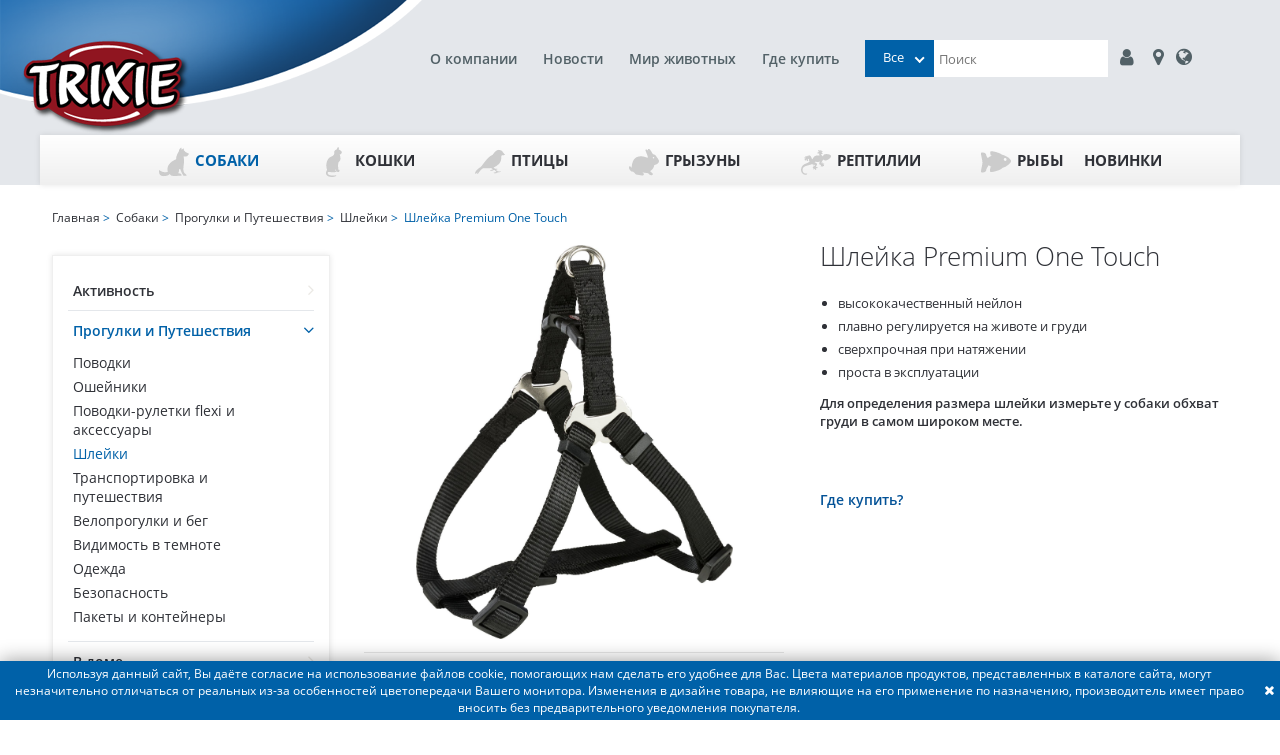

--- FILE ---
content_type: text/html; charset=utf-8
request_url: https://trixie.ru/catalog/product/shlejka-premium-one-touch/
body_size: 10581
content:
<!doctype html><html lang="ru"><head><meta charset="UTF-8"><title>Шлейка Premium One Touch заказать онлайн, опт и розница. TRIXIE — официальный поставщик в России</title><meta name="description" content="Шлейка Premium One Touch от официального представителя торговой марки TRIXIE. Большой выбор продукции для домашних животных. Европейское качество, доступные цены. Новинки. Найдите ближайший магазин или закажите онлайн. Гибкие условия для оптовиков и интернет-магазинов, обновляемый ассортимент."><meta name="keywords" content=""><meta http-equiv="X-UA-Compatible" content="ie=edge"><meta name="viewport" content="width=device-width, initial-scale=1, shrink-to-fit=no"><meta name="format-detection" content="telephone=no"><meta name="msapplication-TileColor" content="#da532c"><meta name="theme-color" content="#ffffff"><link rel="apple-touch-icon" sizes="180x180" href="/static/apple-touch-icon.png"><link rel="icon" type="image/png" sizes="32x32" href="/static/favicon-32x32.png"><link rel="icon" type="image/png" sizes="16x16" href="/static/favicon-16x16.png"><link rel="manifest" href="/static/site.webmanifest"><link rel="mask-icon" href="/static/safari-pinned-tab.svg" color="#5bbad5"><link rel="stylesheet" type="text/css" href="/static/css/libs.min.css"><link rel="stylesheet" type="text/css" href="/static/css/style.css?v=1623759635"><script type="text/javascript">
    (function (m, e, t, r, i, k, a) {
      m[i] = m[i] || function () {
        (m[i].a = m[i].a || []).push(arguments)
      };
      m[i].l = 1 * new Date();
      k = e.createElement(t), a = e.getElementsByTagName(t)[0], k.async = 1, k.src = r, a.parentNode.insertBefore(k, a)
    })
    (window, document, "script", "https://mc.yandex.ru/metrika/tag.js", "ym");

    ym(16755895, "init", {
      clickmap: true,
      trackLinks: true,
      accurateTrackBounce: true,
      webvisor: true,
      trackHash: true,
      ecommerce: "dataLayer"
    });
  </script><noscript><div><img src="https://mc.yandex.ru/watch/16755895" style="position:absolute; left:-9999px;" alt=""/></div></noscript><script>
    window.ga = window.ga || function () {
      (ga.q = ga.q || []).push(arguments)
    };
    ga.l = +new Date;
    ga('create', 'UA-34375725-1', 'auto');
    ga('send', 'pageview');
  </script><script async src='https://www.google-analytics.com/analytics.js'></script></head><body data-lang="ru" class="catalog en"
      data-static="/static/"><div id="container"><div class="header"><div class="header-logo"><a href="/"><img src="/static/img/logo-header.png" alt=""></a></div><div class="header-nav"><div><div class="header-row search-row not-logged"><div class="header-links"><a href="/company/history/">О компании</a><a href="/news/">Новости</a><a href="/tips/">Мир животных</a><a href="/partners/">Где купить</a></div><div class="header-search"><div class="search-input-wrap"><select id="main-search-category" class="select-hidden"><option data-display="Все" value="">Все</option><option value="1">Собаки</option><option value="2">Кошки</option><option value="5">Птицы</option><option value="3">Грызуны</option><option value="4">Рептилии</option><option value="6">Рыбы</option><option value="8">Новинки</option></select><input type="text" id="search-input" placeholder="Поиск"><ul id="suggest-search" class="suggest-search"></ul></div><a class="login-button" href="#auth-modal"><i class="fa fa-user"></i></a><a href="https://falcon.pet/partners"><i class="fa fa-map-marker fa-fw"></i></a><a href="https://www.trixie.de/heimtierbedarf/en/"><i class="fa fa-globe"></i></a><a href="/search/" class="mobile-link"><i class="fa fa-search fa-fw"></i></a><a href="#" class="mobile-link"><i class="fa fa-bars"></i></a></div></div></div></div></div><div id="gadget"><div id="gadget_1"><ul class="level_1"><li class="level_1 active_tree"><a href="/catalog/sobaki/" class="top-category-menu-item active_tree"><object type="image/svg+xml" class="top-category-menu-icon" data="/media/icn_hund_1.svg">icon
                    </object>Собаки
                </a><ul class="level_2"><li class="level_2"><a href="/catalog/aktivnosti/">
                            Активность
                          </a><ul class="level_3"><li class="level_3 "><a href="/catalog/sobaki-igrushki/" class="">
                                      Игрушки
                                    </a></li><li class="level_3 "><a href="/catalog/sobaki-igrushki-dlya-lakomsv-i-razvitiya/" class="">
                                      Игрушки для лакомств и развития
                                    </a></li><li class="level_3 "><a href="/catalog/igrushki-dlya-aktivnih-igr/" class="">
                                      Игрушки для активных игр
                                    </a></li><li class="level_3 "><a href="/catalog/igrushki-dlya-chistki-zubov/" class="">
                                      Игрушки для чистки зубов
                                    </a></li><li class="level_3 "><a href="/catalog/plavayuschie-igrushki/" class="">
                                      Плавающие игрушки
                                    </a></li></ul></li><li class="level_2"><a href="/catalog/progulki-i-puteshestviya/">
                            Прогулки и Путешествия
                          </a><ul class="level_3"><li class="level_3 "><a href="/catalog/sobaki-povodki/" class="">
                                      Поводки
                                    </a></li><li class="level_3 "><a href="/catalog/sobaki-osheyniki/" class="">
                                      Ошейники
                                    </a></li><li class="level_3 "><a href="/catalog/povodki-ruletki-flexi-i-aksessuari/" class="">
                                      Поводки-рулетки flexi и аксессуары
                                    </a></li><li class="level_3 active"><a href="/catalog/sobaki-shleyki/" class="active">
                                      Шлейки
                                    </a></li><li class="level_3 "><a href="/catalog/sobaki-transportirovka-i-puteshestviya/" class="">
                                      Транспортировка и путешествия
                                    </a></li><li class="level_3 "><a href="/catalog/veloprogulki-i-beg/" class="">
                                      Велопрогулки и бег
                                    </a></li><li class="level_3 "><a href="/catalog/vidimost-v-temnote/" class="">
                                      Видимость в темноте
                                    </a></li><li class="level_3 "><a href="/catalog/sobaki-odezhda/" class="">
                                      Одежда
                                    </a></li><li class="level_3 "><a href="/catalog/sobaki-bezopasnost/" class="">
                                      Безопасность
                                    </a></li><li class="level_3 "><a href="/catalog/pakety-i-konteynery/" class="">
                                      Пакеты и контейнеры
                                    </a></li></ul></li><li class="level_2"><a href="/catalog/v-dome/">
                            В доме
                          </a><ul class="level_3"><li class="level_3 "><a href="/catalog/sobaki-miski-i-aksessuary/" class="">
                                      Миски и аксессуары
                                    </a></li><li class="level_3 "><a href="/catalog/sobaki-lezhaki/" class="">
                                      Лежаки и подстилки
                                    </a></li><li class="level_3 "><a href="/catalog/sobaki-ulichnye-dveri/" class="">
                                      Уличные двери
                                    </a></li><li class="level_3 "><a href="/catalog/lestnitsy-i-peregorodki/" class="">
                                      Лестницы и перегородки
                                    </a></li><li class="level_3 "><a href="/catalog/budki-i-basseyny/" class="">
                                      Будки и бассейны
                                    </a></li><li class="level_3 "><a href="/catalog/ukhod-za-schenkami/" class="">
                                      Уход за щенками
                                    </a></li><li class="level_3 "><a href="/catalog/sobaki-avtomaticheskie-kormushki-i-poilki/" class="">
                                      Автоматические кормушки и поилки
                                    </a></li></ul></li><li class="level_2"><a href="/catalog/trenirovka-i-sport/">
                            Тренировка и спорт
                          </a><ul class="level_3"><li class="level_3 "><a href="/catalog/agility/" class="">
                                      Аджилити
                                    </a></li><li class="level_3 "><a href="/catalog/trenirovka-sobaki/" class="">
                                      Тренировка
                                    </a></li><li class="level_3 "><a href="/catalog/trosovye-povodki/" class="">
                                      Тросовые поводки
                                    </a></li><li class="level_3 "><a href="/catalog/sumki-dlya-lakomstv-tovari-dlya-trenirovok/" class="">
                                      Сумки для лакомств/Товары для дрессировки
                                    </a></li><li class="level_3 "><a href="/catalog/aktivnye-igry/" class="">
                                      Активные игры
                                    </a></li></ul></li><li class="level_2"><a href="/catalog/gigiena-i-ukhod/">
                            Гигиена и уход
                          </a><ul class="level_3"><li class="level_3 "><a href="/catalog/sobaki-ukhod-za-sherstyu/" class="">
                                      Уход за шерстью
                                    </a></li><li class="level_3 "><a href="/catalog/ukhod-za-lapami-i-kogtyami/" class="">
                                      Уход за лапами и когтями
                                    </a></li><li class="level_3 "><a href="/catalog/sobaki-sredstva-gigieny/" class="">
                                      Средства гигиены
                                    </a></li><li class="level_3 "><a href="/catalog/sobaki-borba-s-parazitami/" class="">
                                      Борьба с паразитами
                                    </a></li></ul></li><li class="level_2"><a href="/catalog/linii-produktsii/">
                            Линейки продукции
                          </a><ul class="level_3"><li class="level_3 "><a href="/catalog/junior-dog/" class="">
                                      Junior
                                    </a></li><li class="level_3 "><a href="/catalog/be-nordic-sobaki/" class="">
                                      BE NORDIC
                                    </a></li><li class="level_3 "><a href="/catalog/denta-fun/" class="">
                                      Denta Fun
                                    </a></li><li class="level_3 "><a href="/catalog/dog-activity/" class="">
                                      Dog Activity
                                    </a></li><li class="level_3 "><a href="/catalog/natura/" class="">
                                      natura
                                    </a></li><li class="level_3 "><a href="/catalog/safer-life/" class="">
                                      Safer Life
                                    </a></li><li class="level_3 "><a href="/catalog/sporting/" class="">
                                      Sporting
                                    </a></li><li class="level_3 "><a href="/catalog/be-eco/" class="">
                                      be Eco
                                    </a></li></ul></li><li class="level_2"><a href="/catalog/sobaki-raznoe/">
                            Разное
                          </a><ul class="level_3"><li class="level_3 "><a href="/catalog/tovary-dlya-reabilitatsii-i-pozhilykh-zhivotnykh/" class="">
                                      Товары для реабилитации и пожилых животных
                                    </a></li><li class="level_3 "><a href="/catalog/okhlazhdayuschie-tovary/" class="">
                                      Охлаждающие товары
                                    </a></li><li class="level_3 "><a href="/catalog/rozhdestvenskie-tovary/" class="">
                                      Рождественские товары
                                    </a></li></ul></li></ul></li><li class="level_1 "><a href="/catalog/koshki/" class="top-category-menu-item "><object type="image/svg+xml" class="top-category-menu-icon" data="/media/icn_katze.svg">icon
                    </object>Кошки
                </a><ul class="level_2"><li class="level_2"><a href="/catalog/cat-aktivnost/">
                            Активность
                          </a><ul class="level_3"><li class="level_3 "><a href="/catalog/igrushki-koshki/" class="">
                                      Игрушки
                                    </a></li><li class="level_3 "><a href="/catalog/igrushki-dlya-lakomstv-i-razvitiya-koshki/" class="">
                                      Игрушки для лакомств и развития
                                    </a></li><li class="level_3 "><a href="/catalog/tonneli-koshki/" class="">
                                      Тоннели
                                    </a></li></ul></li><li class="level_2"><a href="/catalog/cat-gigiena-i-ukhod/">
                            Гигиена и уход
                          </a><ul class="level_3"><li class="level_3 "><a href="/catalog/ukhod-za-sherstyu-koshki/" class="">
                                      Уход за шерстью
                                    </a></li><li class="level_3 "><a href="/catalog/ukhod-za-lapami-i-kogtyami-koshki/" class="">
                                      Уход за лапами и когтями
                                    </a></li><li class="level_3 "><a href="/catalog/tualety-i-aksessuary-koshki/" class="">
                                      Туалеты и аксессуары
                                    </a></li><li class="level_3 "><a href="/catalog/ot-blokh-kleschey-i-parazitov-koshki/" class="">
                                      От блох, клещей и паразитов
                                    </a></li><li class="level_3 "><a href="/catalog/sredstva-gigieny-koshki/" class="">
                                      Средства гигиены
                                    </a></li></ul></li><li class="level_2"><a href="/catalog/cat-v-dome/">
                            В доме
                          </a><ul class="level_3"><li class="level_3 "><a href="/catalog/lezhaki-koshki/" class="">
                                      Лежаки
                                    </a></li><li class="level_3 "><a href="/catalog/domiki-i-kogtetochki-koshki/" class="">
                                      Домики и когтеточки
                                    </a></li><li class="level_3 "><a href="/catalog/lestnitsy-koshki/" class="">
                                      Лестницы
                                    </a></li><li class="level_3 "><a href="/catalog/bezopasnost-koshki/" class="">
                                      Безопасность
                                    </a></li><li class="level_3 "><a href="/catalog/ulichnye-dveri-koshki/" class="">
                                      Уличные двери
                                    </a></li><li class="level_3 "><a href="/catalog/miski-i-aksessuary-koshki/" class="">
                                      Миски и аксессуары
                                    </a></li><li class="level_3 "><a href="/catalog/avtomaticheskie-kormushki-koshki/" class="">
                                      Автоматические кормушки
                                    </a></li></ul></li><li class="level_2"><a href="/catalog/cat-progulki/">
                            Прогулки и Путешествия
                          </a><ul class="level_3"><li class="level_3 "><a href="/catalog/osheyniki-koshki/" class="">
                                      Ошейники
                                    </a></li><li class="level_3 "><a href="/catalog/shleyki-s-povodkami-koshki/" class="">
                                      Шлейки с поводками
                                    </a></li><li class="level_3 "><a href="/catalog/transportirovka-i-puteshestviya-koshki/" class="">
                                      Транспортировка и путешествия
                                    </a></li><li class="level_3 "><a href="/catalog/bezopasnost-ulitsa-koshki/" class="">
                                      Безопасность
                                    </a></li><li class="level_3 "><a href="/catalog/vidimost-koshki/" class="">
                                      Видимость в темноте
                                    </a></li></ul></li><li class="level_2"><a href="/catalog/cat-lineyki-produktsii/">
                            Линейки продукции
                          </a><ul class="level_3"><li class="level_3 "><a href="/catalog/junior-cats/" class="">
                                      Junior
                                    </a></li><li class="level_3 "><a href="/catalog/xxl-cats/" class="">
                                      XXL Cats
                                    </a></li><li class="level_3 "><a href="/catalog/be-nordic-koshki/" class="">
                                      BE NORDIC
                                    </a></li><li class="level_3 "><a href="/catalog/cat-activity/" class="">
                                      Cat Activity
                                    </a></li><li class="level_3 "><a href="/catalog/safer-life-koshki/" class="">
                                      Safer Life
                                    </a></li><li class="level_3 "><a href="/catalog/be-eco-koshki/" class="">
                                      be Eco
                                    </a></li></ul></li><li class="level_2"><a href="/catalog/cat-raznoe/">
                            Разное
                          </a><ul class="level_3"><li class="level_3 "><a href="/catalog/rozhdestvenskie-tovary-koshki/" class="">
                                      Рождественские товары
                                    </a></li></ul></li></ul></li><li class="level_1 "><a href="/catalog/ptitsy/" class="top-category-menu-item "><object type="image/svg+xml" class="top-category-menu-icon" data="/media/icn_vogel.svg">icon
                    </object>Птицы
                </a><ul class="level_2"><li class="level_2"><a href="/catalog/aksessuary-dlya-kletok-ptitsi/">
                            Аксессуары для клеток
                          </a><ul class="level_3"><li class="level_3 "><a href="/catalog/kormushki-i-poilki-ptitsi/" class="">
                                      Кормушки и поилки
                                    </a></li><li class="level_3 "><a href="/catalog/kupalki/" class="">
                                      Купалки
                                    </a></li><li class="level_3 "><a href="/catalog/zhyordochki-kacheli-lestnitsy/" class="">
                                      Жёрдочки, качели, лестницы
                                    </a></li><li class="level_3 "><a href="/catalog/gnyozda/" class="">
                                      Гнёзда
                                    </a></li></ul></li><li class="level_2"><a href="/catalog/aktivnost-ptitsi/">
                            Активность
                          </a><ul class="level_3"><li class="level_3 "><a href="/catalog/igrushki-ptitsi/" class="">
                                      Игрушки
                                    </a></li><li class="level_3 "><a href="/catalog/igrovye-ploschadki/" class="">
                                      Игровые площадки
                                    </a></li><li class="level_3 "><a href="/catalog/trenirovka-ptitsi/" class="">
                                      Тренировка
                                    </a></li></ul></li><li class="level_2"><a href="/catalog/transportirovka-ptitsi/">
                            Транспортировка
                          </a></li><li class="level_2"><a href="/catalog/ulichnye-kormushki-i-skvorechniki/">
                            Уличные кормушки и скворечники
                          </a><ul class="level_3"><li class="level_3 "><a href="/catalog/ulichnye-kormushki/" class="">
                                      Уличные кормушки
                                    </a></li><li class="level_3 "><a href="/catalog/skvorechniki/" class="">
                                      Скворечники
                                    </a></li><li class="level_3 "><a href="/catalog/kuryatniki/" class="">
                                      Курятники
                                    </a></li></ul></li></ul></li><li class="level_1 "><a href="/catalog/gryzuny/" class="top-category-menu-item "><object type="image/svg+xml" class="top-category-menu-icon" data="/media/icn_hase.svg">icon
                    </object>Грызуны
                </a><ul class="level_2"><li class="level_2"><a href="/catalog/aktivnost-grizuni/">
                            Активность
                          </a><ul class="level_3"><li class="level_3 "><a href="/catalog/igrushki-grizuni/" class="">
                                      Игрушки
                                    </a></li><li class="level_3 "><a href="/catalog/trenirovka-grizuni/" class="">
                                      Тренировка и развитие
                                    </a></li><li class="level_3 "><a href="/catalog/kolyosa-dlya-bega/" class="">
                                      Колёса для бега
                                    </a></li><li class="level_3 "><a href="/catalog/aksessuary-dlya-kletok/" class="">
                                      Аксессуары для клеток
                                    </a></li></ul></li><li class="level_2"><a href="/catalog/Dom-grizuni/">
                            Дом
                          </a><ul class="level_3"><li class="level_3 "><a href="/catalog/domiki-grizuni/" class="">
                                      Домики
                                    </a></li><li class="level_3 "><a href="/catalog/lezhaki-peschery-tunneli-grizuni/" class="">
                                      Лежаки, пещеры, тоннели
                                    </a></li><li class="level_3 "><a href="/catalog/kletki-grizuni/" class="">
                                      Клетки
                                    </a></li><li class="level_3 "><a href="/catalog/ulichnye-kletki/" class="">
                                      Уличные клетки
                                    </a></li></ul></li><li class="level_2"><a href="/catalog/transportirovka-grizuni/">
                            Прогулки и Путешествия
                          </a><ul class="level_3"><li class="level_3 "><a href="/catalog/shleyki-grizuni/" class="">
                                      Шлейки
                                    </a></li><li class="level_3 "><a href="/catalog/transportnye-boksy-i-perenoski/" class="">
                                      Транспортные боксы и переноски
                                    </a></li><li class="level_3 "><a href="/catalog/zagony-i-aksessuari/" class="">
                                      Загоны и аксессуары
                                    </a></li></ul></li><li class="level_2"><a href="/catalog/miski-i-poilki-grizuni/">
                            Миски и поилки
                          </a><ul class="level_3"><li class="level_3 "><a href="/catalog/miski-i-poilki/" class="">
                                      Миски и поилки
                                    </a></li><li class="level_3 "><a href="/catalog/kormushki-dlya-sena/" class="">
                                      Кормушки для сена
                                    </a></li></ul></li><li class="level_2"><a href="/catalog/gigiena-i-ukhod-grisuni/">
                            Гигиена и уход
                          </a><ul class="level_3"><li class="level_3 "><a href="/catalog/ukhod-za-sherstyu-grizuni/" class="">
                                      Уход за шерстью
                                    </a></li><li class="level_3 "><a href="/catalog/ukhod-za-kogtyami-grizinu/" class="">
                                      Уход за когтями
                                    </a></li><li class="level_3 "><a href="/catalog/tualety-i-podstilki-grizuni/" class="">
                                      Туалеты и подстилки
                                    </a></li><li class="level_3 "><a href="/catalog/ot-blokh-kleschey-i-parazitov/" class="">
                                      От блох, клещей и паразитов
                                    </a></li><li class="level_3 "><a href="/catalog/sredstva-gigieny-grizuni/" class="">
                                      Средства гигиены
                                    </a></li><li class="level_3 "><a href="/catalog/natura-grizuni/" class="">
                                      natura
                                    </a></li></ul></li></ul></li><li class="level_1 "><a href="/catalog/reptilii/" class="top-category-menu-item "><object type="image/svg+xml" class="top-category-menu-icon" data="/media/icn_terra.svg">icon
                    </object>Рептилии
                </a><ul class="level_2"><li class="level_2"><a href="/catalog/oborudovanie-dlya-terrariumov/">
                            Оборудование для террариумов
                          </a><ul class="level_3"><li class="level_3 "><a href="/catalog/monitoring-i-kontrol/" class="">
                                      Мониторинг и контроль
                                    </a></li></ul></li><li class="level_2"><a href="/catalog/aksessuary-dlya-terrariumov/">
                            Аксессуары для террариумов
                          </a><ul class="level_3"><li class="level_3 "><a href="/catalog/substraty/" class="">
                                      Субстраты
                                    </a></li><li class="level_3 "><a href="/catalog/dekorativnye-elementy/" class="">
                                      Декоративные элементы
                                    </a></li><li class="level_3 "><a href="/catalog/miski-terrarium/" class="">
                                      Миски
                                    </a></li></ul></li><li class="level_2"><a href="/catalog/razvedenie/">
                            Разведение
                          </a></li><li class="level_2"><a href="/catalog/transportirovka-reptilii/">
                            Транспортировка
                          </a></li></ul></li><li class="level_1 "><a href="/catalog/ryby/" class="top-category-menu-item "><object type="image/svg+xml" class="top-category-menu-icon" data="/media/icn_fisch.svg">icon
                    </object>Рыбы
                </a><ul class="level_2"><li class="level_2"><a href="/catalog/oborudovanie-dlya-akvariumov/">
                            Оборудование для аквариумов
                          </a></li><li class="level_2"><a href="/catalog/dekorativnye-elementy-ribi/">
                            Декоративные элементы
                          </a></li><li class="level_2"><a href="/catalog/chistka/">
                            Чистка
                          </a></li></ul></li><li class="level_1 "><a href="/catalog/novinki/" class="top-category-menu-item ">Новинки
                </a><ul class="level_2"><li class="level_2"><a href="/catalog/sobaki-novinki/">
                            Собаки
                          </a></li><li class="level_2"><a href="/catalog/koshki-novinki/">
                            Кошки
                          </a></li><li class="level_2"><a href="/catalog/ptitsy-novinki/">
                            Птицы
                          </a></li><li class="level_2"><a href="/catalog/gryzuny-novinki/">
                            Грызуны
                          </a></li><li class="level_2"><a href="/catalog/reptilii-novinki/">
                            Рептилии
                          </a></li><li class="level_2"><a href="/catalog/snyato-s-proizvodstva/">
                            Снято с производства
                          </a></li></ul></li></ul></div></div></div><div id="container_2"><div class="content_wrapper"><div id="menu"><div id="menu_3"><ul class="level_2"><li class="level_2 "><a href="/catalog/aktivnosti/" class="">Активность</a></li><li class="level_2 active_tree"><a href="/catalog/progulki-i-puteshestviya/" class="active_tree">Прогулки и Путешествия</a><ul class="level_3"><li class="level_3 "><a href="/catalog/sobaki-povodki/" class="">Поводки</a></li><li class="level_3 "><a href="/catalog/sobaki-osheyniki/" class="">Ошейники</a></li><li class="level_3 "><a href="/catalog/povodki-ruletki-flexi-i-aksessuari/" class="">Поводки-рулетки flexi и аксессуары</a></li><li class="level_3 active"><a href="/catalog/sobaki-shleyki/" class="active">Шлейки</a></li><li class="level_3 "><a href="/catalog/sobaki-transportirovka-i-puteshestviya/" class="">Транспортировка и путешествия</a></li><li class="level_3 "><a href="/catalog/veloprogulki-i-beg/" class="">Велопрогулки и бег</a></li><li class="level_3 "><a href="/catalog/vidimost-v-temnote/" class="">Видимость в темноте</a></li><li class="level_3 "><a href="/catalog/sobaki-odezhda/" class="">Одежда</a></li><li class="level_3 "><a href="/catalog/sobaki-bezopasnost/" class="">Безопасность</a></li><li class="level_3 "><a href="/catalog/pakety-i-konteynery/" class="">Пакеты и контейнеры</a></li></ul></li><li class="level_2 "><a href="/catalog/v-dome/" class="">В доме</a></li><li class="level_2 "><a href="/catalog/trenirovka-i-sport/" class="">Тренировка и спорт</a></li><li class="level_2 "><a href="/catalog/gigiena-i-ukhod/" class="">Гигиена и уход</a></li><li class="level_2 "><a href="/catalog/linii-produktsii/" class="">Линейки продукции</a></li><li class="level_2 "><a href="/catalog/sobaki-raznoe/" class="">Разное</a></li></ul><div id="menu_4"><img alt="Шлейки" src="/media/categories/2019/06/sobaki-shleyki.jpg.200x200_q90_box-0%2C10%2C200%2C210.jpg"></div><div id="menu_5"><div class="category_description_2"><div class="cat_desc_inner">Шлейка для собак - идеальный выбор для многих собак, для комфортных и безопасных прогулок. Хорошая посадка шлейки - это самое главное в выборе подходящей модели. Поэтому мы предлагаем большой выбор различных моделей шлеек TRIXIE, чтобы помочь Вам найти подходящую именно для Вашей собаки.  Специальные шлейка с поводком для щенка, шлейки застегивающиеся в одно касание &#34;One Touch&#34;, тренировочные шлейки Julius-K9®, шлейка - рюкзак для собаки удобна в путешествиях, шлейка Premium Touring имеет очень мягкую флисовую подкладку, а шлейка Fusion norwegian прошита специальными светоотражающими нитями.</div></div></div></div></div><div id="content"><div id="content_1"><div class="col-xs-12 content-column"><div class="infobar"><span><a href="/">Главная</a>&nbsp;&gt;&nbsp;

  
    
      <a href="/catalog/sobaki/">Собаки</a>&nbsp;&gt;&nbsp;
    
      <a href="/catalog/progulki-i-puteshestviya/">Прогулки и Путешествия</a>&nbsp;&gt;&nbsp;
    
      <a href="/catalog/sobaki-shleyki/">Шлейки</a>&nbsp;&gt;&nbsp;
    
  

  Шлейка Premium One Touch

</span></div><div class="toolbar card"></div><div id="itemcard"><div id="itemcard_left"><div class="item_main_image"><div class="item_main_image_layer1"><div class="product-list-image-wrap"><a href="/media/products/2024/09/23/PHO_PRO_CLIP_Premium-204301-204401-204501-204601-204701-1_SALL_AWK_V1.jpg" class="MagicZoomPlus" id="zoom"
                 data-options="textHoverZoomHint:; textClickZoomHint:; textExpandHint:"
                 data-mobile-options="textTouchZoomHint:; textClickZoomHint:; textExpandHint:" rel="zoom-position: custom; selectors-effect: false; zoom-width: 360px; zoom-height: 300px; zoom-fade:true; smoothing-speed:17; background-opacity:10; loading-msg: Загрузка..."><img src="/media/products/2024/09/23/PHO_PRO_CLIP_Premium-204301-204401-204501-204601-204701-1_SALL_AWK_V1.jpg" alt="Шлейка Premium One Touch" style="object-fit: contain;"></a></div></div><div id="zoom-big"></div></div><div class="item_images"><ul id="lightSlider" style="padding: 0 0 0 33px;"><li><a href="/media/products/2024/09/23/PHO_PRO_CLIP_Premium-204301-204401-204501-204601-204701-1_SALL_AWK_V1.jpg" rel="zoom-id:zoom;thumb-id:zoom;" rev="/media/products/2024/09/23/PHO_PRO_CLIP_Premium-204301-204401-204501-204601-204701-1_SALL_AWK_V1.jpg"><img src="/media/products/2024/09/23/PHO_PRO_CLIP_Premium-204301-204401-204501-204601-204701-1_SALL_AWK_V1.jpg" alt="Шлейка Premium One Touch"/></a></li><li><a href="/media/products/images/2024/09/23/PHO_PRO_CLIP_Premium-204302-204702-1_SALL_AWK_V1.jpg" rel="zoom-id:zoom;thumb-id:zoom;" rev="/media/products/images/2024/09/23/PHO_PRO_CLIP_Premium-204302-204702-1_SALL_AWK_V1.jpg"><img src="/media/products/images/2024/09/23/PHO_PRO_CLIP_Premium-204302-204702-1_SALL_AWK_V1.jpg" alt="Шлейка Premium One Touch"/></a></li><li><a href="/media/products/images/2024/09/23/PHO_PRO_CLIP_204336-204436-204536-204636-1_SALL_AWK_V1.jpg" rel="zoom-id:zoom;thumb-id:zoom;" rev="/media/products/images/2024/09/23/PHO_PRO_CLIP_204336-204436-204536-204636-1_SALL_AWK_V1.jpg"><img src="/media/products/images/2024/09/23/PHO_PRO_CLIP_204336-204436-204536-204636-1_SALL_AWK_V1.jpg" alt="Шлейка Premium One Touch"/></a></li><li><a href="/media/products/images/2024/09/23/d5439a7e-6bf2-4fc2-85fd-b0595912cfa6.jpg" rel="zoom-id:zoom;thumb-id:zoom;" rev="/media/products/images/2024/09/23/d5439a7e-6bf2-4fc2-85fd-b0595912cfa6.jpg"><img src="/media/products/images/2024/09/23/d5439a7e-6bf2-4fc2-85fd-b0595912cfa6.jpg" alt="Шлейка Premium One Touch"/></a></li><li><a href="/media/products/images/2024/09/23/PHO_PRO_CLIP_Premium-204303-204703-1_SALL_AWK_V1.jpg" rel="zoom-id:zoom;thumb-id:zoom;" rev="/media/products/images/2024/09/23/PHO_PRO_CLIP_Premium-204303-204703-1_SALL_AWK_V1.jpg"><img src="/media/products/images/2024/09/23/PHO_PRO_CLIP_Premium-204303-204703-1_SALL_AWK_V1.jpg" alt="Шлейка Premium One Touch"/></a></li><li><a href="/media/products/images/2024/09/23/724b8f03-2cc7-4dfc-8d16-9ca9a12345b3.jpg" rel="zoom-id:zoom;thumb-id:zoom;" rev="/media/products/images/2024/09/23/724b8f03-2cc7-4dfc-8d16-9ca9a12345b3.jpg"><img src="/media/products/images/2024/09/23/724b8f03-2cc7-4dfc-8d16-9ca9a12345b3.jpg" alt="Шлейка Premium One Touch"/></a></li><li><a href="/media/products/images/2024/09/23/6895cbd6-3130-4bb2-b7aa-81c7b39b123d.jpg" rel="zoom-id:zoom;thumb-id:zoom;" rev="/media/products/images/2024/09/23/6895cbd6-3130-4bb2-b7aa-81c7b39b123d.jpg"><img src="/media/products/images/2024/09/23/6895cbd6-3130-4bb2-b7aa-81c7b39b123d.jpg" alt="Шлейка Premium One Touch"/></a></li></ul></div></div><div id="itemcard_right"><h1>Шлейка Premium One Touch</h1><div class="product-description"><ul><li>высококачественный нейлон</li><li>плавно регулируется на животе и груди</li><li>сверхпрочная при натяжении</li><li>проста в эксплуатации</li></ul><p><strong>Для определения размера шлейки измерьте у собаки&nbsp;обхват груди в самом широком месте.</strong></p></div><div class="clearfloat"></div><div class="more_infos"></div><div class="product-page-where-to-buy"><a href="/partners/"><h3>Где купить?</h3></a></div></div><div class="itemcard_variants full-width" style="overflow: hidden;"><div class="infotext">Доступные версии</div><table class="itemlist product-sku-list"><tbody><tr><td></td><td>Артикул</td><td>Описание</td></tr><tr id="204301" class="item_is_variant item_has_picture "><td style="width: 50px;" align="center"><div><a href="/media/sku/2024/12/a9602b75-c500-4940-a1d0-0afcadf0cc06.jpg" class="MagicZoom" data-options="zoomMode: off; hint: off;"><img src="/media/sku/2024/12/a9602b75-c500-4940-a1d0-0afcadf0cc06.jpg" alt="204301"></a></div></td><td style="width: 100px;"><div>204301</div></td><td><div>Шлейка Premium One Touch, XS–S: 30–40 см/ 10 мм, чёрный</div></td></tr><tr id="204302" class="item_is_variant item_has_picture "><td style="width: 50px;" align="center"><div><a href="/media/sku/2024/12/fc17cd9f-12c6-4dbb-a63e-2bad3cdb0906.jpg" class="MagicZoom" data-options="zoomMode: off; hint: off;"><img src="/media/sku/2024/12/fc17cd9f-12c6-4dbb-a63e-2bad3cdb0906.jpg" alt="204302"></a></div></td><td style="width: 100px;"><div>204302</div></td><td><div>Шлейка Premium One Touch, XS–S: 30–40 см/ 10 мм, синий</div></td></tr><tr id="204303" class="item_is_variant item_has_picture "><td style="width: 50px;" align="center"><div><a href="/media/sku/2024/12/d86cd9f0-1688-4c1b-bf2c-f0d80dc39099.jpg" class="MagicZoom" data-options="zoomMode: off; hint: off;"><img src="/media/sku/2024/12/d86cd9f0-1688-4c1b-bf2c-f0d80dc39099.jpg" alt="204303"></a></div></td><td style="width: 100px;"><div>204303</div></td><td><div>Шлейка Premium One Touch, XS-S, 30-40 см/ 10 мм, красный</div></td></tr><tr id="204311" class="item_is_variant item_has_picture "><td style="width: 50px;" align="center"><div><a href="/media/sku/2025/02/e41f7747-3fdc-47d8-b4aa-a49e08565909.jpg" class="MagicZoom" data-options="zoomMode: off; hint: off;"><img src="/media/sku/2025/02/e41f7747-3fdc-47d8-b4aa-a49e08565909.jpg" alt="204311"></a></div></td><td style="width: 100px;"><div>204311</div></td><td><div>Шлейка Premium One Touch, XS–S: 30–40 см/ 10 мм, фуксия</div></td></tr><tr id="204316" class="item_is_variant item_has_picture "><td style="width: 50px;" align="center"><div><a href="/media/sku/2024/12/ab28d00b-eab3-46ed-89d4-6e67bdc93da7.jpg" class="MagicZoom" data-options="zoomMode: off; hint: off;"><img src="/media/sku/2024/12/ab28d00b-eab3-46ed-89d4-6e67bdc93da7.jpg" alt="204316"></a></div></td><td style="width: 100px;"><div>204316</div></td><td><div>Шлейка Premium One Touch, XS–S: 30–40 см/ 10 мм, графит</div></td></tr><tr id="204332" class="item_is_variant item_has_picture "><td style="width: 50px;" align="center"><div><a href="/media/sku/2025/11/7c0cf0de-4a44-4035-8032-f57cf5acdb89.tif" class="MagicZoom" data-options="zoomMode: off; hint: off;"><img src="/media/sku/2025/11/7c0cf0de-4a44-4035-8032-f57cf5acdb89.tif" alt="204332"></a></div></td><td style="width: 100px;"><div>204332</div></td><td><div>Шлейка Premium One Touch, XS–S: 30–40 см/10 мм, петроль</div></td></tr><tr id="204334" class="item_is_variant item_has_picture "><td style="width: 50px;" align="center"><div><a href="/media/sku/2025/11/2e65ee3b-690f-4cd7-8784-2102a5615295.tif" class="MagicZoom" data-options="zoomMode: off; hint: off;"><img src="/media/sku/2025/11/2e65ee3b-690f-4cd7-8784-2102a5615295.tif" alt="204334"></a></div></td><td style="width: 100px;"><div>204334</div></td><td><div>Шлейка Premium One Touch, XS–S: 30–40 см/10 мм, шалфей</div></td></tr><tr id="204335" class="item_is_variant item_has_picture "><td style="width: 50px;" align="center"><div></div></td><td style="width: 100px;"><div>204335</div></td><td><div>Шлейка Premium One Touch, XS–S: 30–40 см/10 мм, пудровый</div></td></tr><tr id="204336" class="item_is_variant item_has_picture "><td style="width: 50px;" align="center"><div><a href="/media/sku/2024/12/c8633de2-4c45-40a1-a9d4-2d3ca07719ef.jpg" class="MagicZoom" data-options="zoomMode: off; hint: off;"><img src="/media/sku/2024/12/c8633de2-4c45-40a1-a9d4-2d3ca07719ef.jpg" alt="204336"></a></div></td><td style="width: 100px;"><div>204336</div></td><td><div>Шлейка Premium One Touch, XS–S: 30–40 см/10 мм, песочный</div></td></tr><tr id="204401" class="item_is_variant item_has_picture "><td style="width: 50px;" align="center"><div><a href="/media/sku/2024/12/80dd32a6-aab2-4991-bcac-ac8518ef5d7e.jpg" class="MagicZoom" data-options="zoomMode: off; hint: off;"><img src="/media/sku/2024/12/80dd32a6-aab2-4991-bcac-ac8518ef5d7e.jpg" alt="204401"></a></div></td><td style="width: 100px;"><div>204401</div></td><td><div>Шлейка Premium One Touch, S: 40–50 см/ 15 мм, чёрный</div></td></tr><tr id="204402" class="item_is_variant item_has_picture "><td style="width: 50px;" align="center"><div><a href="/media/sku/2024/12/a90ce610-fe33-4993-bbb8-2e8669a3867f.jpg" class="MagicZoom" data-options="zoomMode: off; hint: off;"><img src="/media/sku/2024/12/a90ce610-fe33-4993-bbb8-2e8669a3867f.jpg" alt="204402"></a></div></td><td style="width: 100px;"><div>204402</div></td><td><div>Шлейка Premium One Touch, S: 40–50 см/ 15 мм, синий</div></td></tr><tr id="204403" class="item_is_variant item_has_picture "><td style="width: 50px;" align="center"><div><a href="/media/sku/2024/12/6b0bfe63-ff20-496a-be14-67fe94916939.jpg" class="MagicZoom" data-options="zoomMode: off; hint: off;"><img src="/media/sku/2024/12/6b0bfe63-ff20-496a-be14-67fe94916939.jpg" alt="204403"></a></div></td><td style="width: 100px;"><div>204403</div></td><td><div>Шлейка Premium One Touch, S: 40–50 см/ 15 мм, красный</div></td></tr><tr id="204411" class="item_is_variant item_has_picture "><td style="width: 50px;" align="center"><div><a href="/media/sku/2025/02/6f04a361-5580-4124-a35c-e871f7abf388.jpg" class="MagicZoom" data-options="zoomMode: off; hint: off;"><img src="/media/sku/2025/02/6f04a361-5580-4124-a35c-e871f7abf388.jpg" alt="204411"></a></div></td><td style="width: 100px;"><div>204411</div></td><td><div>Шлейка Premium One Touch, S: 40–50 см/ 15 мм, фуксия</div></td></tr><tr id="204416" class="item_is_variant item_has_picture "><td style="width: 50px;" align="center"><div><a href="/media/sku/2024/12/2ff09f44-e1e9-4012-9777-fa327e4cc141.jpg" class="MagicZoom" data-options="zoomMode: off; hint: off;"><img src="/media/sku/2024/12/2ff09f44-e1e9-4012-9777-fa327e4cc141.jpg" alt="204416"></a></div></td><td style="width: 100px;"><div>204416</div></td><td><div>Шлейка Premium One Touch, S: 40–50 см/ 15 мм, графит</div></td></tr><tr id="204432" class="item_is_variant item_has_picture "><td style="width: 50px;" align="center"><div><a href="/media/sku/2025/11/21d18eb8-2f76-4df4-b1f8-725022845280.tif" class="MagicZoom" data-options="zoomMode: off; hint: off;"><img src="/media/sku/2025/11/21d18eb8-2f76-4df4-b1f8-725022845280.tif" alt="204432"></a></div></td><td style="width: 100px;"><div>204432</div></td><td><div>Шлейка Premium One Touch, S: 40–50 см/15 мм, петроль</div></td></tr><tr id="204434" class="item_is_variant item_has_picture "><td style="width: 50px;" align="center"><div><a href="/media/sku/2025/11/15b083e7-f591-4839-a126-90af13962213.tif" class="MagicZoom" data-options="zoomMode: off; hint: off;"><img src="/media/sku/2025/11/15b083e7-f591-4839-a126-90af13962213.tif" alt="204434"></a></div></td><td style="width: 100px;"><div>204434</div></td><td><div>Шлейка Premium One Touch, S: 40–50 см/15 мм, шалфей</div></td></tr><tr id="204435" class="item_is_variant item_has_picture "><td style="width: 50px;" align="center"><div></div></td><td style="width: 100px;"><div>204435</div></td><td><div>Шлейка Premium One Touch, S: 40–50 см/15 мм, пудровый</div></td></tr><tr id="204436" class="item_is_variant item_has_picture "><td style="width: 50px;" align="center"><div><a href="/media/sku/2025/11/feca6fd2-cf65-4a8e-b177-0cfcbf371530.tif" class="MagicZoom" data-options="zoomMode: off; hint: off;"><img src="/media/sku/2025/11/feca6fd2-cf65-4a8e-b177-0cfcbf371530.tif" alt="204436"></a></div></td><td style="width: 100px;"><div>204436</div></td><td><div>Шлейка Premium One Touch, S: 40–50 см/15 мм, песочный</div></td></tr><tr id="204501" class="item_is_variant item_has_picture "><td style="width: 50px;" align="center"><div><a href="/media/sku/2024/12/6d2ef558-5089-48ce-a1c1-75d3ca7844b8.jpg" class="MagicZoom" data-options="zoomMode: off; hint: off;"><img src="/media/sku/2024/12/6d2ef558-5089-48ce-a1c1-75d3ca7844b8.jpg" alt="204501"></a></div></td><td style="width: 100px;"><div>204501</div></td><td><div>Шлейка Premium One Touch, M: 50–65 см/ 20 мм, чёрный</div></td></tr><tr id="204502" class="item_is_variant item_has_picture "><td style="width: 50px;" align="center"><div><a href="/media/sku/2024/12/e113b5bf-0da7-483e-872a-7c6aedbc67e1.jpg" class="MagicZoom" data-options="zoomMode: off; hint: off;"><img src="/media/sku/2024/12/e113b5bf-0da7-483e-872a-7c6aedbc67e1.jpg" alt="204502"></a></div></td><td style="width: 100px;"><div>204502</div></td><td><div>Шлейка Premium One Touch, M: 50–65 см/ 20 мм, синий</div></td></tr><tr id="204503" class="item_is_variant item_has_picture "><td style="width: 50px;" align="center"><div><a href="/media/sku/2024/12/54d40ce7-0372-4ffe-9f7e-eb2ac4ce7b76.jpg" class="MagicZoom" data-options="zoomMode: off; hint: off;"><img src="/media/sku/2024/12/54d40ce7-0372-4ffe-9f7e-eb2ac4ce7b76.jpg" alt="204503"></a></div></td><td style="width: 100px;"><div>204503</div></td><td><div>Шлейка Premium One Touch, M: 50–65 см/ 20 мм, красный</div></td></tr><tr id="204511" class="item_is_variant item_has_picture "><td style="width: 50px;" align="center"><div><a href="/media/sku/2024/12/8c94ccb7-9848-4443-a99f-ae6687a9407e.jpg" class="MagicZoom" data-options="zoomMode: off; hint: off;"><img src="/media/sku/2024/12/8c94ccb7-9848-4443-a99f-ae6687a9407e.jpg" alt="204511"></a></div></td><td style="width: 100px;"><div>204511</div></td><td><div>Шлейка Premium One Touch, M: 50–65 см/ 20 мм, фуксия</div></td></tr><tr id="204516" class="item_is_variant item_has_picture "><td style="width: 50px;" align="center"><div><a href="/media/sku/2024/12/2c35eff1-cb06-430d-a369-658dad5689a2.jpg" class="MagicZoom" data-options="zoomMode: off; hint: off;"><img src="/media/sku/2024/12/2c35eff1-cb06-430d-a369-658dad5689a2.jpg" alt="204516"></a></div></td><td style="width: 100px;"><div>204516</div></td><td><div>Шлейка Premium One Touch, M: 50–65 см/ 20 мм, графит</div></td></tr><tr id="204532" class="item_is_variant item_has_picture "><td style="width: 50px;" align="center"><div><a href="/media/sku/2025/11/efde2938-765d-44c8-bffa-5b000e4a5af0.tif" class="MagicZoom" data-options="zoomMode: off; hint: off;"><img src="/media/sku/2025/11/efde2938-765d-44c8-bffa-5b000e4a5af0.tif" alt="204532"></a></div></td><td style="width: 100px;"><div>204532</div></td><td><div>Шлейка Premium One Touch, M: 50–65 см/20 мм, петроль</div></td></tr><tr id="204534" class="item_is_variant item_has_picture "><td style="width: 50px;" align="center"><div><a href="/media/sku/2025/11/232c9a8c-7a27-4550-b5c2-bb35ede7cc8f.tif" class="MagicZoom" data-options="zoomMode: off; hint: off;"><img src="/media/sku/2025/11/232c9a8c-7a27-4550-b5c2-bb35ede7cc8f.tif" alt="204534"></a></div></td><td style="width: 100px;"><div>204534</div></td><td><div>Шлейка Premium One Touch, M: 50–65 см/20 мм, шалфей</div></td></tr><tr id="204535" class="item_is_variant item_has_picture "><td style="width: 50px;" align="center"><div></div></td><td style="width: 100px;"><div>204535</div></td><td><div>Шлейка Premium One Touch, M: 50–65 см/20 мм, пудровый</div></td></tr><tr id="204536" class="item_is_variant item_has_picture "><td style="width: 50px;" align="center"><div><a href="/media/sku/2025/11/f102420c-6920-4191-a658-446acfff227e.tif" class="MagicZoom" data-options="zoomMode: off; hint: off;"><img src="/media/sku/2025/11/f102420c-6920-4191-a658-446acfff227e.tif" alt="204536"></a></div></td><td style="width: 100px;"><div>204536</div></td><td><div>Шлейка Premium One Touch, M: 50–65 см/20 мм, песочный</div></td></tr><tr id="204601" class="item_is_variant item_has_picture "><td style="width: 50px;" align="center"><div><a href="/media/sku/2024/12/6f15ca04-1ac9-4932-819b-318de0914076.jpg" class="MagicZoom" data-options="zoomMode: off; hint: off;"><img src="/media/sku/2024/12/6f15ca04-1ac9-4932-819b-318de0914076.jpg" alt="204601"></a></div></td><td style="width: 100px;"><div>204601</div></td><td><div>Шлейка Premium One Touch, L: 65–80 см/ 25, чёрный</div></td></tr><tr id="204602" class="item_is_variant item_has_picture "><td style="width: 50px;" align="center"><div><a href="/media/sku/2024/12/352e06d6-2940-4796-93dd-88007f54e61d.jpg" class="MagicZoom" data-options="zoomMode: off; hint: off;"><img src="/media/sku/2024/12/352e06d6-2940-4796-93dd-88007f54e61d.jpg" alt="204602"></a></div></td><td style="width: 100px;"><div>204602</div></td><td><div>Шлейка Premium One Touch, L: 65–80 см/ 25 мм, королевский синий</div></td></tr><tr id="204603" class="item_is_variant item_has_picture "><td style="width: 50px;" align="center"><div><a href="/media/sku/2024/12/1484e323-953e-4def-bdab-a67709365f4b.jpg" class="MagicZoom" data-options="zoomMode: off; hint: off;"><img src="/media/sku/2024/12/1484e323-953e-4def-bdab-a67709365f4b.jpg" alt="204603"></a></div></td><td style="width: 100px;"><div>204603</div></td><td><div>Шлейка Premium One Touch, L: 65–80 см/ 25 мм, красный</div></td></tr><tr id="204616" class="item_is_variant item_has_picture "><td style="width: 50px;" align="center"><div><a href="/media/sku/2024/12/0bb644ed-aeab-4c21-bf04-e8ed4e6bd70c.jpg" class="MagicZoom" data-options="zoomMode: off; hint: off;"><img src="/media/sku/2024/12/0bb644ed-aeab-4c21-bf04-e8ed4e6bd70c.jpg" alt="204616"></a></div></td><td style="width: 100px;"><div>204616</div></td><td><div>Шлейка Premium One Touch, L: 65–80 см/ 25 мм, графит</div></td></tr><tr id="204632" class="item_is_variant item_has_picture "><td style="width: 50px;" align="center"><div><a href="/media/sku/2025/11/89973ddd-9303-42cc-a07b-e78e36486742.tif" class="MagicZoom" data-options="zoomMode: off; hint: off;"><img src="/media/sku/2025/11/89973ddd-9303-42cc-a07b-e78e36486742.tif" alt="204632"></a></div></td><td style="width: 100px;"><div>204632</div></td><td><div>Шлейка Premium One Touch, L: 65–80 см/25 мм, петроль</div></td></tr><tr id="204634" class="item_is_variant item_has_picture "><td style="width: 50px;" align="center"><div><a href="/media/sku/2025/11/f2f947c2-b54e-4a84-9d7a-8e7959f47fc7.tif" class="MagicZoom" data-options="zoomMode: off; hint: off;"><img src="/media/sku/2025/11/f2f947c2-b54e-4a84-9d7a-8e7959f47fc7.tif" alt="204634"></a></div></td><td style="width: 100px;"><div>204634</div></td><td><div>Шлейка Premium One Touch, L: 65–80 см/25 мм, шалфей</div></td></tr><tr id="204635" class="item_is_variant item_has_picture "><td style="width: 50px;" align="center"><div></div></td><td style="width: 100px;"><div>204635</div></td><td><div>Шлейка Premium One Touch, L: 65–80 см/25 мм, пудровый</div></td></tr><tr id="204636" class="item_is_variant item_has_picture "><td style="width: 50px;" align="center"><div><a href="/media/sku/2025/11/2451f1bf-445f-4b54-b781-16f1b4f7fe8f.tif" class="MagicZoom" data-options="zoomMode: off; hint: off;"><img src="/media/sku/2025/11/2451f1bf-445f-4b54-b781-16f1b4f7fe8f.tif" alt="204636"></a></div></td><td style="width: 100px;"><div>204636</div></td><td><div>Шлейка Premium One Touch, L: 65–80 см/25 мм, песочный</div></td></tr><tr id="204701" class="item_is_variant item_has_picture "><td style="width: 50px;" align="center"><div><a href="/media/sku/2024/12/578c6a65-fcba-44c2-8512-90687f8f3ff0.jpg" class="MagicZoom" data-options="zoomMode: off; hint: off;"><img src="/media/sku/2024/12/578c6a65-fcba-44c2-8512-90687f8f3ff0.jpg" alt="204701"></a></div></td><td style="width: 100px;"><div>204701</div></td><td><div>Шлейка Premium One Touch, XL, 80-100см/ 25мм, черный</div></td></tr><tr id="204811" class="item_is_variant item_has_picture "><td style="width: 50px;" align="center"><div><a href="/media/sku/2025/12/81c61291-03d1-49b3-8c57-47aacc47c90e.tif" class="MagicZoom" data-options="zoomMode: off; hint: off;"><img src="/media/sku/2025/12/81c61291-03d1-49b3-8c57-47aacc47c90e.tif" alt="204811"></a></div></td><td style="width: 100px;"><div>204811</div></td><td><div>Шлейка Premium H-harness, XXS–XS: 20–32 см/10 мм, фуксия</div></td></tr></tbody></table></div></div></div><div class="clearfloat"></div></div></div></div><div id="footer"><div class="footer_wrapper"><div id="footer_1" class="col-xs-9"><ul class="level_1"><li class="level_1"><a href="/company/history/">О компании</a><ul class="level_2"><li class="level_2"><a href="/company/history/">История</a></li><li class="level_2"><a href="https://falcon.pet/company/history">Trixie в России</a></li><li class="level_2"><a href="/company/social/">Социальные проекты</a></li><li class="level_2"><a href="https://falcon.pet/vakansii">Работа и карьера</a></li><li class="level_2"><a href="/Confidentsialnost/">Конфиденциальность</a></li></ul></li><li class="level_1"><a href="https://falcon.pet/dealer/">Партнёрам</a><ul class="level_2"><li class="level_2"><a href="https://falcon.pet/dealer/">Стать партнёром</a></li></ul></li><li class="level_1"><a href="/contact/">Контакты</a><ul class="level_2"><li class="level_2"><a href="https://falcon.pet/company/history">Поставщик</a></li><li class="level_2"><a href="https://falcon.pet/partners">Где купить</a></li></ul></li><li class="level_1"><a href="/tips/">Мир животных</a><ul class="level_2"><li class="level_2"><a href="/tips/">Полезные советы</a></li><li class="level_2"><a href="/company/pets/">Модели животных</a></li></ul></li><li class="level_1"><a href="/news">Новости</a><ul class="level_2"><li class="level_2"><a href="/news/novie_produkty/">Новые продукты</a></li><li class="level_2"><a href="/news/sobytiya/">События</a></li></ul></li></ul></div><div id="footer_2" class="col-xs-3"><div class="component clearfix info"><div class="textcontent footer-info"><a href="/"><img src="/static//img/logo-footer.png" alt=""></a><div><strong>ООО &#34;ФАЛКОН ПЕТ&#34; <br/>Эксклюзивный дистрибьютор TRIXIE Heimtierbedarf<br/>GmbH &amp; Co. KG в России</strong></div><div>
              129337, г. Москва, ул. Красная Сосна, д. 2, корп. 1, стр. 1
            </div><div><a href="tel:+ 7 (495) 960-20-40">+ 7 (495) 960-20-40</a><br><a href="tel:+ 7 (495) 122-25-18">+ 7 (495) 122-25-18</a></div></div></div></div><div class="facecopy"><a href="https://facefamily.agency/">Разработка сайта - FACE FAMILY</a></div></div><div id="footer_3" class="col-xs-12"><div class="component clearfix copyright"><div class="textcontent">
          © 2019-2022 TRIXIE Heimtierbedarf GmbH & Co. KG, ООО "ФАЛКОН ПЕТ"
        </div></div></div></div></div></div><div id="cookie-bar"><div>Используя данный сайт, Вы даёте согласие на использование файлов cookie, помогающих нам сделать его удобнее для Вас. Цвета материалов продуктов, представленных в каталоге сайта, могут незначительно отличаться от реальных из-за особенностей цветопередачи Вашего монитора. Изменения в дизайне товара, не влияющие на его применение по назначению, производитель имеет право вносить без предварительного уведомления покупателя.</div><button type="button" class="close-cookie-bar"><i class="fa fa-close"></i></button></div><div id="auth-modal"><button class="close"><span class="close_dom_window fa fa-close"></span></button><br><div class="component clearfix login"><div class="login" id="sitepart_"><div id="login_errors" class="errorbox"></div><form id="form_shop_login" name="form_shop_login" method="POST"
            novalidate action="/user/login/"><h2>Вход для зарегистрированных пользователей (Дилеров)</h2><input type="hidden" name="csrfmiddlewaretoken" value="xwgBROXhIRNbV8hGBIA8xtZS7shPcihANZ62EvronORdIiCQnTXHgHVM4XZaz09R"><div><div class="label"><label for="input_login">Логин</label></div><div class="input"><input type="text" name="username" id="input_login"></div></div><div><div class="label"><label for="input_password">Пароль</label></div><div class="input"><input type="password" name="password" id="input_password"></div></div><div class="submit_button"><input type="submit" value="Авторизоваться" class="form-submit-button"></div><div class="buttons"><a href="/dealer/">Стать дилером</a><a href="/password/">Забыли пароль?</a></div></form></div></div></div><div id="confirm-modal"><button class="close"><span class="close_dom_window fa fa-close"></span></button><div class="component clearfix"><div class="message">Вы уверены, что хотите очистить корзину?</div><div class="buttons"><input type="button" value="Да" class="confirm-clear-cart"><input type="button" value="Нет" class="close-confirm-modal"></div></div></div><div id="confirm-clear-waitings"><button class="close"><span class="close_dom_window fa fa-close"></span></button><div class="component clearfix"><div class="message">Вы уверены, что хотите очистить лист ожидания?</div><div class="buttons"><input type="button" value="Да" class="confirm-clear-waitings-button"><input type="button" value="Нет" class="close-confirm-modal"></div></div></div><div id="confirm-cancel-order"><button class="close"><span class="close_dom_window fa fa-close"></span></button><div class="component clearfix"><div class="message">Вы уверены, что хотите отменить заказ?</div><div class="buttons"><input type="button" value="Да" class="confirm-cancel-order-button" id="cancel-order-id"><input type="button" value="Нет" class="close-confirm-modal"></div></div></div><div id="ajax-indicator" class="mz-loading shown"></div><script type="text/javascript" src="/static/js/libs.min.js"></script><script type="text/javascript" src="/static/js/main.js?v=1623759635"></script><script type="text/javascript" src="/static/js/magiczoomplus.min.js"></script><script type="text/javascript" src="/static/js/lightslider.min.js"></script><script type="text/javascript">

    $(document).ready(function () {
      $("#lightSlider").lightSlider();

      
    });

  </script></body></html>

--- FILE ---
content_type: application/javascript; charset=utf-8
request_url: https://trixie.ru/static/js/main.js?v=1623759635
body_size: 7993
content:
Array.prototype.find = Array.prototype.find || function (callback) {
  for (var i = 0; i < this.length; i++) {
    if (callback(this[i], i)) {
      return this[i];
    }
  }
};

(function ($) {
  $.fn.hoverIntent = function (handlerIn, handlerOut, selector) {

    // default configuration values
    var cfg = {
      interval: 100,
      sensitivity: 6,
      timeout: 0
    };

    if (typeof handlerIn === "object") {
      cfg = $.extend(cfg, handlerIn);
    } else if ($.isFunction(handlerOut)) {
      cfg = $.extend(cfg, {over: handlerIn, out: handlerOut, selector: selector});
    } else {
      cfg = $.extend(cfg, {over: handlerIn, out: handlerIn, selector: handlerOut});
    }

    // instantiate variables
    // cX, cY = current X and Y position of mouse, updated by mousemove event
    // pX, pY = previous X and Y position of mouse, set by mouseover and polling interval
    var cX, cY, pX, pY;

    // A private function for getting mouse position
    var track = function (ev) {
      cX = ev.pageX;
      cY = ev.pageY;
    };

    // A private function for comparing current and previous mouse position
    var compare = function (ev, ob) {
      ob.hoverIntent_t = clearTimeout(ob.hoverIntent_t);
      // compare mouse positions to see if they've crossed the threshold
      if (Math.sqrt((pX - cX) * (pX - cX) + (pY - cY) * (pY - cY)) < cfg.sensitivity) {
        $(ob).off("mousemove.hoverIntent", track);
        // set hoverIntent state to true (so mouseOut can be called)
        ob.hoverIntent_s = true;
        return cfg.over.apply(ob, [ev]);
      } else {
        // set previous coordinates for next time
        pX = cX;
        pY = cY;
        // use self-calling timeout, guarantees intervals are spaced out properly (avoids JavaScript timer bugs)
        ob.hoverIntent_t = setTimeout(function () {
          compare(ev, ob);
        }, cfg.interval);
      }
    };

    // A private function for delaying the mouseOut function
    var delay = function (ev, ob) {
      ob.hoverIntent_t = clearTimeout(ob.hoverIntent_t);
      ob.hoverIntent_s = false;
      return cfg.out.apply(ob, [ev]);
    };

    // A private function for handling mouse 'hovering'
    var handleHover = function (e) {
      // copy objects to be passed into t (required for event object to be passed in IE)
      var ev = $.extend({}, e);
      var ob = this;

      // cancel hoverIntent timer if it exists
      if (ob.hoverIntent_t) {
        ob.hoverIntent_t = clearTimeout(ob.hoverIntent_t);
      }

      // if e.type === "mouseenter"
      if (e.type === "mouseenter") {
        // set "previous" X and Y position based on initial entry point
        pX = ev.pageX;
        pY = ev.pageY;
        // update "current" X and Y position based on mousemove
        $(ob).on("mousemove.hoverIntent", track);
        // start polling interval (self-calling timeout) to compare mouse coordinates over time
        if (!ob.hoverIntent_s) {
          ob.hoverIntent_t = setTimeout(function () {
            compare(ev, ob);
          }, cfg.interval);
        }

        // else e.type == "mouseleave"
      } else {
        // unbind expensive mousemove event
        $(ob).off("mousemove.hoverIntent", track);
        // if hoverIntent state is true, then call the mouseOut function after the specified delay
        if (ob.hoverIntent_s) {
          ob.hoverIntent_t = setTimeout(function () {
            delay(ev, ob);
          }, cfg.timeout);
        }
      }
    };

    // listen for mouseenter and mouseleave
    return this.on({'mouseenter.hoverIntent': handleHover, 'mouseleave.hoverIntent': handleHover}, cfg.selector);
  };
})(jQuery);

(function ($) {
  $.fn.inputFilter = function (inputFilter) {
    return this.on("input keydown keyup mousedown mouseup select contextmenu drop", function () {
      if (inputFilter(this.value)) {
        this.oldValue = this.value;
        this.oldSelectionStart = this.selectionStart;
        this.oldSelectionEnd = this.selectionEnd;
      } else if (this.hasOwnProperty("oldValue")) {
        this.value = this.oldValue;
        this.setSelectionRange(this.oldSelectionStart, this.oldSelectionEnd);
      }
    });
  };
}(jQuery));

var mzOptions = {
  textBtnClose: 'Закрыть',
  textBtnPrev: 'Пред.',
  textBtnNext: 'След.',
  textBtnDownload: 'Скачать'
};

function Form() {
  var T = this;
  this.button = '.submit,input[type="submit"],button[type="submit"]';
  this.message = '.form__messages';
  this.error = '.form__error';
  this.inputs = 'input, select, textarea';
  this.hasErrorClass = '.has-error';
  this.hasSuccessClass = '.has-success';
  this.excludes = 'input[type=radio],input[type=hidden],input[type=submit],input[type=image],input[type=button]';


  this.populateDataAjaxForm = function (form) {
    return $(form).serialize();
  };

  this.clearFormErrors = function (form) {
    $(T.error, form).html('');
    $(T.hasErrorClass, form).removeClass(this.hasErrorClass.substr(1));
  };

  this.setFormSuccess = function (form, message) {
    T.clearFormErrors(form);
    if (typeof (message) === 'string') {
      $(T.message, form).addClass('success').removeClass('failure').html(message).fadeIn(200);
    }
  };

  this.setFormErrors = function (form, errors) {
    if (errors === null || errors === undefined || errors.length < 1) {
      return false;
    }

    T.clearFormErrors(form);
    $(T.inputs, form).each(function () {

      var name = $(this).attr('name'), line = $(this).parent();

      if (name && errors.hasOwnProperty(name)) {
        var error = errors[name].join(';');
        delete errors[name];

        if (line) {
          var inside = line.find(T.error);
          if (inside.length) {
            line.addClass(T.hasErrorClass.substr(1));
            inside.html(error);
          } else {
            $('.' + name + '_error', form).html(error);
          }
        }
      } else {
        // line = $(this).parent();
        // line.addClass(T.hasSuccessClass.substr(1)).find(T.error).html('');
      }
    });

    if (errors) {
      var error = [];
      for (var i in errors) {
        if (errors.hasOwnProperty(i)) {
          error.push(errors[i].join(';'));
        }
      }
      error = error.join('<br/>');
      $(T.message, form).removeClass('success').addClass('failure').html(error).fadeIn(200);
    }
  };

  this.clearFormValues = function (form) {
    $(T.inputs, form).not(T.excludes).val('');
    $('.checkbox input', form).val('0');
    $('input[type=radio]', form).removeAttr('checked');
    $('.uk-margin', form).removeClass('input--filled has-error has-success');
  };

  this.manageForm = function (formCont, callback, clearOnSuccess, showMessageOnSuccess, errorCallback) {
    callback = typeof (callback) === 'undefined' ? function () {
    } : callback;
    errorCallback = typeof (errorCallback) === 'undefined' ? function () {
    } : errorCallback;
    clearOnSuccess = typeof (clearOnSuccess) === 'undefined' ? true : clearOnSuccess;
    showMessageOnSuccess = typeof (showMessageOnSuccess) === 'undefined' ? true : showMessageOnSuccess;
    formCont = $(formCont);

    $(T.button, formCont).click(function (e) {
      e.preventDefault();
      var inactive = $(this).hasClass('inactive');
      if (typeof (inactive) === 'undefined' || !inactive) {
        $(this).parents('form').submit();
      }
      return false;
    });

    $(formCont).submit(function (e) {
      e.preventDefault();
      var form = $(this);
      $(T.button, form).data('inactive', true).addClass('inactive');
      $(T.message, form).fadeOut(160);
      T.clearFormErrors(form);
      var data = T.populateDataAjaxForm(form);

      var onSuccess = function (data) {
        if (data['status'] === 'ok') {
          if (clearOnSuccess) {
            T.clearFormValues(form);
          }
          callback(data);
          if (showMessageOnSuccess) {
            T.setFormSuccess(form, data['detail']);
          }

        } else {
          if (data.detail && data.detail.errors) {
            T.setFormErrors(form, data['detail']['errors']);
          }
        }
        $(T.button, form).data('inactive/**/', false).removeClass('inactive');
      };

      $.ajax({
        url: form.attr('action'),
        data: data,
        dataType: 'json',
        type: 'POST',
        timeout: 60000,  // 1 min
        success: onSuccess,
        error: function (jqXHR, textStatus) {

          errorCallback(jqXHR);

          if (jqXHR.status > 400) {
            console.log(textStatus + ' ' + jqXHR.status + ': ' + jqXHR.statusText);

            if (jqXHR.statusText) {
              T.setFormErrors(form, {'Server error': [jqXHR.statusText]});
            }
            $(T.button, form).data('inactive', false).removeClass('inactive');
          } else if (jqXHR.status === 400) {
            onSuccess(jqXHR.responseJSON);
          }
        }
      });
      return false;
    });
  };
}

var form = new Form();

function getCookie(name) {
  var matches = document.cookie.match(new RegExp(
    "(?:^|; )" + name.replace(/([.$?*|{}()\[\]\\\/+^])/g, '\\$1') + "=([^;]*)"
  ));
  return matches ? decodeURIComponent(matches[1]) : undefined
}

function setCookie(name, value, props) {
  props = props || {};

  var exp = props.expires;

  if (typeof exp === "number" && exp) {
    var d = new Date();
    d.setTime(d.getTime() + exp * 1000);
    exp = props.expires = d;
  }

  if (exp && exp.toUTCString) {
    props.expires = exp.toUTCString()
  }

  value = encodeURIComponent(value);

  var updatedCookie = name + "=" + value;

  for (var propName in props) {
    if (props.hasOwnProperty(propName)) {
      updatedCookie += "; " + propName;
      var propValue = props[propName];
      if (propValue !== true) {
        updatedCookie += "=" + propValue;
      }
    }
  }

  document.cookie = updatedCookie;
}

function cart(data, callback) {

  callback = typeof (callback) === 'undefined' ? function () {
  } : callback;

  if (typeof (window.cartXHR) !== 'undefined' && window.cartXHR !== null) {
    window.cartXHR.abort();
  }

  window.cartXHR = $.ajax({
    url: '/cart/process/',
    data: data,
    dataType: 'json',
    type: 'POST',
    timeout: 300000,
    success: function (data) {
      var cartInfo;
      var qty = parseInt(data['count']);
      if (qty > 0) {
        cartInfo = '(' + qty + ') ' + formatPrice(data['sum']) + ' ₽';
        $('#clear-cart-button').show();
        $('.cart-is-empty').hide();
        $('.cart-is-not-empty').show();
      } else {
        cartInfo = '';
        $('#clear-cart-button').hide();
        $('.cart-is-empty').show();
        $('.cart-is-not-empty').hide();
      }
      $('#header-cart-info').html(cartInfo);
      $('#basketQuantityAndAmountBasketDropdown').text(cartInfo);
      $('#cart-total-sum').text('Итого: ' + formatPrice(data['sum']) + ' ₽');

      callback(data);
    },
    error: function (jqXHR, textStatus) {
      console.log(textStatus + ' ' + jqXHR.status + ': ' + jqXHR.statusText);
    }
  });
}

function initUploadifive(el, queueID, height, width, size) {

  size = typeof (size) === 'undefined' ? 71680 : size;
  width = typeof (width) === 'undefined' ? '100%' : width;

  var nonce = $('#file_nonce').val() && $('#file_nonce').val().length ? $('#file_nonce').val() : $('#main_file_nonce').val();

  el.uploadifive({
    buttonClass: 'upload-button',
    uploadScript: '/uploader/',
    buttonText: "Прикрепить файлы",
    dnd: true,
    fileSizeLimit: size,
    queueID: queueID,
    width: width,
    height: height,
    multi: true,
    simUploadLimit: 10,
    queueSizeLimit: 10,
    uploadLimit: 10,
    formData: {'nonce': nonce},

    onCancel: function (file) {
      el.parent().find('input[data-name="' + file.name + '"]').remove();
    },

    onUploadComplete: function (file, data) {
      data = $.parseJSON(data);
      el.parent().append(
        '<input class="order-files" type="hidden" name="attach_'
        + Math.round(Math.random() * 100000)
        + '" data-name="' + file.name + '" value="' + data.url + '" />'
      );
    }
  });

}

function recalculateSuggests() {
  $('#suggest-search').css({
    left: $('.nice-select', '.header-search').position().left - 1
  });
}

function initSuggestSearch() {

  var ss = $('#suggest-search');

  function suggestSearch() {

    var q = $('#search-input').val().trim();
    var c = $('#main-search-category').val();
    if (q.length < 2 || document.loading) {
      return false;
    }
    var url = '/search/?q=' + q;
    if (c) {
      url += '&c=' + c;
    }
    var item_url = '/catalog/product/';

    $.post('/search/suggest/', $.param({q: q, c: c}), function (response) {

      var html = '';

      if (response['products'] && response['products'].length) {
        $.each(response['products'], function () {
          html += '<li><a href="' + item_url + this[0] + '/" title="' + this[2] + '">';
          if (this[1].length) {
            html += '<div class="ssiw"><img src="/media/' + this[1] + '" alt=""></div>';
          } else {
            html += '<div class="ssiw"><img src="' + $("body").data("static") + '/img/no-image.png' + '" alt=""></div>';
          }
          html += this[2].length ? '&nbsp;<span>' + this[2] + '</span></a></li>' : '&nbsp; - </a></li>';
        });
        if (response['total']) {
          html += '<a href="' + url + '">' +
            '<span style="font-weight: bold">' + response['total'] + '</span>' +
            ' продуктов найдено - посмотреть все</a>';
        }

      } else {
        html = '<h4>Не найдено</h4>';
      }

      ss.html(html);
      recalculateSuggests();
      ss.slideDown('fast');
    });

  }

  $('#search-input').keyup($.debounce(1000, function (e) {
    var keyCode = e.keyCode ? e.keyCode : e.which;
    if (keyCode === 13) {
      var q = $('#search-input').val().trim();
      if (q.length) {
        var c = $('#main-search-category').val();
        var url = '/search/?q=' + q;
        if (c) {
          url += '&c=' + c;
        }
        window.location.href = url;
      }
    } else {
      suggestSearch();
    }
  })).focusout(function () {
    window.setTimeout(function () {
      ss.hide();
    }, 500);
  }).click(function () {
    if (ss.html().length > 0) {
      recalculateSuggests();
      ss.slideDown('fast');
    }
  });

  $('#main-search-category').change(function () {
    suggestSearch();
  });
}

function waitings(requestData, msg) {

  if (typeof (window.waitingsXHR) !== 'undefined' && window.waitingsXHR !== null) {
    window.waitingsXHR.abort();
  }

  window.waitingsXHR = $.ajax({
    url: '/user/waitings/',
    data: requestData,
    dataType: 'json',
    type: 'POST',
    timeout: 300000,
    success: function (response) {
      var count = response['count'];
      $('#header-waitings-info').html(response['info']);
      $('.header-waitings-list').toggle(count > 0);

      if (requestData['action'] === 'delete') {
        if (count) {
          $('#waitings-сount').html('(' + count + ')');
          var row = $('.delete-me');
          $(row).find('td').fadeOut(400, function () {
            $(this).parents('tr:first').remove();
          });
        } else {
          $('#waitings-сount').html('');
          $('#waitings-content').empty().html('<p class="text-center">Лист ожидания пуст.</p>')
        }
      }
    },
    error: function (jqXHR, textStatus) {
      console.log(textStatus + ' ' + jqXHR.status + ': ' + jqXHR.statusText);
    }
  });

  msg = msg || 0;
  if (msg)
    $.notify(msg);

  if (requestData['action'] === 'clear') {
    setTimeout(function () {
      document.location.reload(true);
    }, 3000);
  }
}

function initCart() {

  $('.delete-waiting-item').click(function (e) {
    e.preventDefault();
    var row = $(this).closest('tr');
    row.addClass('delete-me');

    waitings({
      action: 'delete',
      id: $(row).data('waiting-id')
    }, null);
  });

  $('.add-to-cart').click(function (e) {
    e.preventDefault();
    var row = $(this).closest('tr');
    var skuId = $(row).data('sku-id');
    var skuQty = parseInt($('.sku-qty', row).val(), 10);

    cart({
      method: 'update',
      sku_id: skuId,
      quantity: skuQty
    });

    setTimeout(function () {
      if (row.hasClass('delete-waiting')) {
        $('.delete-waiting-item', row).trigger('click');
      } else {
        var cell = $(this).closest('td');
        cell.prev('td').remove();
        cell.attr('colspan', 2);
        cell.removeClass('list1_basket').addClass('cart-item-added').html('<span>товар в корзине</span>');
      }
    }, 100);

    $.notify('Артикул добавлен в корзину');
  });

  $('.add-to-waitings').click(function (e) {
    e.preventDefault();
    var row = $(this).closest('tr');
    var skuId = $(row).data('sku-id');
    var skuQty = parseInt($('.sku-qty', row).val(), 10);

    waitings({
      action: 'add',
      quantity: skuQty,
      sku_id: skuId
    }, 'Артикул добавлен в лист ожидания');

    var cell = $(this).closest('td');
    cell.prev('td').remove();
    cell.attr('colspan', 2);
    cell.removeClass('list1_basket').addClass('cart-item-added').html('<span>товар в листе ожидания</span>');

    return false;
  });

  $('.favorite-button').click(function (e) {
    e.preventDefault();

    var action = $(this).hasClass('selected') ? 'drop' : 'add';
    var title = (action === 'add') ? 'Удалить из избранного' : 'Добавить в избранное';
    var row = $(this).closest('tr');

    $(this).attr('title', title).toggleClass('selected');

    $.ajax({
      type: 'POST',
      dataType: 'json',
      timeout: 60000,
      url: '/user/favorites/',
      data: {
        sku_id: $(row).data('sku-id'),
        action: action
      },
      success: function (response) {
        if (response.hasOwnProperty('count')) {
          var count = parseInt(response.count, 10);
          $('#favorites-сount').text('(' + count.toString() + ')');

          if ($(row).hasClass('drop-favorite')) {
            $(row).find('td').fadeOut(400, function () {
              $(this).parents('tr:first').remove();
            });
          }
        }
      }
    });
  });

  $('.qty-button').on('click', function () {

    var pack = 0;
    var row = $(this).closest('tr');
    var fucktor = row.find('.sku-factor');
    if (fucktor && fucktor.text().length) {
      pack = parseInt(fucktor.text());
    }
    if (!pack) {
      return false;
    }

    var input = row.find('.sku-qty');
    var val = parseInt(input.val());
    var newVal = val;

    if ($(this).hasClass('qty-plus')) {
      if (val % pack) {
        newVal = Math.ceil(val / pack) * pack;
      } else {
        newVal += pack;
      }
    } else {
      if (val - pack > 0) {
        if (val % pack) {
          newVal = Math.floor(val / pack) * pack;
        } else {
          newVal -= pack;
        }
        newVal = newVal || 1;
      }
    }
    if (val !== newVal) {
      input.val(newVal).trigger('change');
    }

  });
}

function initGlobals() {

  $.notify.defaults({
    className: 'info',
    globalPosition: 'top center',
    autoHide: true,
    autoHideDelay: 5000,
    showAnimation: 'fadeIn',
    hideAnimation: 'fadeOut'
  });

  if ($('body').data('user')) {
    cart({method: 'get'});
  }

  // ---------- cookie bar
  var cookieBarCookieKey = 'cbc', cookieBar = $('#cookie-bar');
  if (!getCookie(cookieBarCookieKey)) {
    cookieBar.css('display', 'flex');
  }

  $('.close-cookie-bar').click(function () {
    cookieBar.hide();
    setCookie(cookieBarCookieKey, '1', {expires: 365 * 24 * 3600, path: '/'});
  });

  // --- ajax setup
  $.ajaxSetup({
    cache: false,
    beforeSend: function () {
      if (document.loading) {
        return false;
      }
      document.loading = true;
      $('.form-submit-button').attr('disabled', true);
      $('#ajax-indicator').fadeIn('fast');
    },
    complete: function () {
      document.loading = false;
      $('.form-submit-button').attr('disabled', false);
      $('#ajax-indicator').fadeOut('fast');
    }
  });

  initCart();

  // --- only positive int for quantity input
  $('.sku-qty').inputFilter(function (value) {
    return /^\d*$/.test(value);
  }).on('blur', function () {
    if ($(this).val() === '' || $(this).val() === '0') {
      $(this).val(1);
    }
  });


  $('.repeat-order-button').click(function (e) {
    e.preventDefault();

    if (typeof (window.cartXHR) !== 'undefined' && window.cartXHR !== null) {
      window.cartXHR.abort();
    }

    window.cartXHR = $.ajax({
      url: '/order/' + $(this).data('order-id') + '/repeat/',
      data: {},
      dataType: 'json',
      type: 'POST',
      timeout: 300000,
      success: function (data) {
        var cartInfo = '';
        var qty = parseInt(data['count']);
        if (qty > 0) {
          cartInfo = '(' + qty + ') ' + formatPrice(data['sum']) + ' ₽';
          $('#clear-cart-button').show();
          $('.cart-is-empty').hide();
          $('.cart-is-not-empty').show();
        } else {
          cartInfo = '';
          $('#clear-cart-button').hide();
          $('.cart-is-empty').show();
          $('.cart-is-not-empty').hide();
        }
        $('#header-cart-info').text(cartInfo);
        $.notify('Доступные артикулы заказа добавлены в корзину.');
      },
      error: function (jqXHR, textStatus) {
        console.log(textStatus + ' ' + jqXHR.status + ': ' + jqXHR.statusText);
      }
    });

    return false;
  });

  // --- modals
  $('.login-button').openDOMWindow({
    eventType: 'click',
    loader: 1,
    loaderImagePath: '/static/img/loader.gif',
    loaderHeight: 16,
    height: 350,
    width: 400,
    loaderWidth: 17,
    anchoredClassName: 'login'
  });

  $('#clear-cart-button').openDOMWindow({
    eventType: 'click',
    loader: 1,
    loaderImagePath: '/static/img/loader.gif',
    loaderHeight: 16,
    height: 70,
    width: 170,
    loaderWidth: 17,
    anchoredClassName: 'confirm'
  });

  $('#clear-waitings-button').openDOMWindow({
    eventType: 'click',
    loader: 1,
    loaderImagePath: '/static/img/loader.gif',
    loaderHeight: 16,
    height: 70,
    width: 170,
    loaderWidth: 17,
    anchoredClassName: 'confirm'
  });

  $('.close-confirm-modal').closeDOMWindow({eventType: 'click'});

  // clear cart
  $('.confirm-clear-cart').click(function () {
    cart({method: 'clear'}, function (data) {
      if (data.hasOwnProperty('count') && data['count'] === 0) {
        $.notify('Корзина успешно очищена.');
        setTimeout(function () {
          document.location.reload(true);
        }, 3000);
      }
      $('#cart-items').hide();
    })
  }).closeDOMWindow({eventType: 'click'});

  // clear waitings
  $('.confirm-clear-waitings-button').click(function () {
    waitings({action: 'clear'}, 'Лист ожидания успешно очищен.');
  }).closeDOMWindow({eventType: 'click'});

  // cancel order
  $('.cancel-order-button').click(function () {
    $('#cancel-order-id').data('id', $(this).data('order-id'));
  });
  $('.cancel-order-button').openDOMWindow({
    eventType: 'click',
    loader: 1,
    loaderImagePath: '/static/img/loader.gif',
    loaderHeight: 16,
    height: 70,
    width: 170,
    loaderWidth: 17,
    anchoredClassName: 'confirm'
  });

  $('.confirm-cancel-order-button').click(function () {

    if (typeof (window.cartXHR) !== 'undefined' && window.cartXHR !== null) {
      window.cartXHR.abort();
    }

    var id = $(this).data('id');
    var row = $(this).closest('tr');

    window.cartXHR = $.ajax({
      url: '/order/' + id + '/cancel/',
      data: {},
      dataType: 'json',
      type: 'POST',
      timeout: 300000,
      success: function () {
        $.notify('Заказ успешно отменен.');
        if ($(document.body).hasClass('order-history-page')) {
          setTimeout(function () {
            document.location.href = '/my/orders/';
          }, 3000);
        } else {
          $(row).find('td').fadeOut(400, function () {
            $(this).parents('tr:first').remove();
          });
        }
      },
      error: function (jqXHR, textStatus) {
        $.notify('Не удалось отменить заказ.', 'error');
        console.log(textStatus + ' ' + jqXHR.status + ': ' + jqXHR.statusText);
      }
    });

    return false;

  }).closeDOMWindow({eventType: 'click'});


  // --- auth
  var login_form = $('#form_shop_login');
  login_form.on('submit', function (e) {
    e.preventDefault();

    var login = $('#input_login', login_form).val().trim();
    var password = $('#input_password', login_form).val().trim();

    if (login.length < 1 || password.length < 1) {
      return false;
    }

    $.ajax({
      url: login_form.attr('action'),
      data: login_form.serialize(),
      dataType: 'json',
      type: 'POST',
      timeout: 60000,
      success: function (response) {
        $('#login_errors').empty().hide();
        window.location.reload();
      },
      error: function (response) {
        var msg = response.statusText;
        if (response.responseJSON && response.responseJSON.msg) {
          msg = response.responseJSON.msg;
        }
        $('#login_errors').text(msg).fadeIn();
      }
    });
  });

  $('select').niceSelect();

  $('#gadget_1 li.level_1').mouseenter(function () {
    var svg = $('object', this);
    if (svg && svg[0] && svg[0].contentDocument) {
      $('path', svg[0].contentDocument.documentElement).attr('fill', '#0061a8');
    }
  }).mouseleave(function () {
    var svg = $('object', this);
    if (svg && svg[0] && svg[0].contentDocument) {
      $('path', svg[0].contentDocument.documentElement).attr('fill', '#ccc');
    }
  });

  $('#gadget_1 li.level_1').hoverIntent({
    over: function () {
      $(this).addClass('hoverintent');
    },
    timeout: 200,
    out: function () {
      $(this).removeClass('hoverintent');
    }
  });

  $('#gadget ul.level_1 li').click(function (e) {
    if (e.target.tagName.toLowerCase() !== 'a') {
      if ($(this).hasClass('open')) {
        $(this).removeClass('open');
        $(this).children('ul.level_2').css('display', 'none');
      } else {
        $(this).addClass('open');
        $(this).children('ul.level_2').css('display', 'inline-block');
      }
    }
  });

  $(window).on('resize', function () {
    if ($(this).width() >= 800) {
      $('#gadget ul.level_1 li.open').removeClass('open').children('ul.level_2').css('display', 'none');
    }
  });

  $(window).scroll(function () {
    $('#suggest-search').hide();
  });


  $('.header-search .mobile-link').click(function () {
    if ($(this).hasClass('active')) {
      $('#gadget').css('display', 'none');
      $(this).removeClass('active');
    } else {
      $('#gadget').css('display', 'block');
      $(this).addClass('active');
    }
  });

  initSuggestSearch();

  $('#user_delegates').on('change', function () {
    var delegate_id = $(this).children('option:selected').val();
    $.post('/user/delegate/', {'delegate_id': delegate_id}, function () {
      window.location.reload();
    });
  });

}

function initCatalog() {

  function bindEvents() {

    $('select').niceSelect();

    // hide-show sku variants of product
    $('.item_has_variant').click(function (e) {
      if (e.target.tagName.toLowerCase() !== 'a') {
        if ($(this).hasClass('vars_closed')) {
          $(this).removeClass('vars_closed').addClass('vars_open');
          $('.product-' + $(this).data('product-id')).show();
        } else {
          $(this).removeClass('vars_open').addClass('vars_closed');
          $('.product-' + $(this).data('product-id')).hide();
        }
      }
    });

    $('.set-page').on('click', function (e) {
      e.preventDefault();
      $('#page').val($(this).data('page'));
      search();
    });

    $('.set-page-size').on('click', function (e) {
      e.preventDefault();
      $('#page-size').val($(this).data('size'));
      $('#page').val('1');
      search();
    });

    $('.set-page-mode').on('click', function (e) {
      e.preventDefault();
      $('#page-mode').val($(this).data('mode'));
      search();
    });

    $('.remove-filter').on('click', function () {
      var data = 'data-value="' + $(this).data('id') + '"';
      $('li.option.selected[' + data + ']').removeClass('selected');
      $(this).parent().remove();
      $('#page').val('1');
      search()
    });

    $('#order').on('change', function () {
      $('#page').val('1');
      search();
    });

    $(document).on('niceSelectChanged', function () {
      $('#page').val('1');
      search();
    });

  }

  bindEvents();

  function search() {
    if (document.loading) {
      return false;
    }

    var params = {};
    var form = $('#catalog-search-form');
    var path = form.data('url');

    var categorySlug = $('#category-slug').val();
    if (categorySlug.length) {
      path += categorySlug + '/';
    }

    params['size'] = $('#page-size').val();
    params['mode'] = $('#page-mode').val();
    params['page'] = $('#page').val();
    params['order'] = $('#order option:selected').val();

    var filters = [];
    $.each($('li.option.selected', form), function () {
      filters.push($(this).data('value'));
    });
    if (filters.length) {
      params['filters'] = filters.join(',');
    }


    $.get(path, params, function (response) {
      var url = path + '?' + $.param(params);
      window.history.pushState(null, document.title, url);

      $('#catalog-content').html(response);
      var count = $('#products_count', response).val();
      if (count && count.length) {
        $('#no_of_items_in_cat').html('( ' + count + ' )');
      } else {
        $('#no_of_items_in_cat').html('( 0 )');
      }
      bindEvents();
      initCart();
      MagicZoom.refresh();

      if ($(window).scrollTop() > 300) {
        $([document.documentElement, document.body]).animate({
          scrollTop: $("#catalog-filters").offset().top
        }, 1000);
      }

    });


  }
}

function formatPrice(v) {
  return parseFloat(v).toLocaleString('ru')
}

$(document).ready(function () {
  initGlobals();
});
